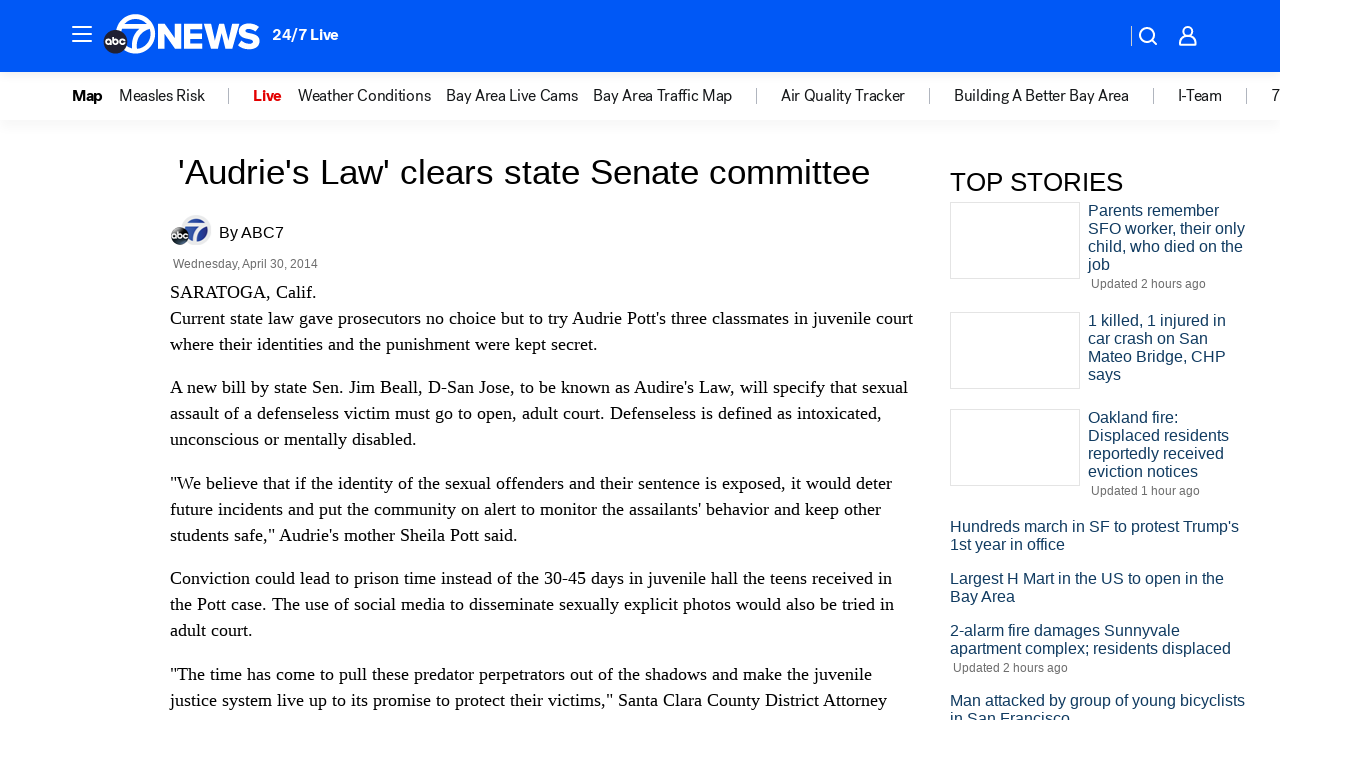

--- FILE ---
content_type: application/javascript
request_url: https://prod.gatekeeper.us-abc.symphony.edgedatg.go.com/vp2/ws/utils/2021/geo/video/geolocation/203/001/gt/-1.jsonp
body_size: 1077
content:
{"ver":"2021","device":"001","brand":"203","xmlns":"https://abc.go.com/vp2/ws/xmlns","user":{"allowed":true,"ip":"18.224.63.104","proxy":"hosting","bandwidth":"broadband","zipcode":"43230","city":"columbus","state":"oh","country":"usa","isp":"amazon technologies inc.","distributionChannel":"2","org":"amazon technologies inc.","useragent":"Mozilla/5.0 (Macintosh; Intel Mac OS X 10_15_7) AppleWebKit/537.36 (KHTML, like Gecko) Chrome/131.0.0.0 Safari/537.36; ClaudeBot/1.0; +claudebot@anthropic.com)","time":"Wed, 21 Jan 2026 03:38:48 -0500","xff":{"ip":"18.224.63.104, 18.68.21.119, 172.18.78.12"},"id":"360288D1-90C0-48AA-94B4-4755FF070523"},"affiliates":{"affiliate":[{"name":"WSYX","logo":"https://cdn1.edgedatg.com/aws/v2/abc/Live/video/13877091/1ba6f58005365daed202fccf8ab4df07/284x160-Q75_1ba6f58005365daed202fccf8ab4df07.png","dma":"COLUMBUS, OH","rank":"34","id":"WSYX","event":{"url":{"callback":"event_flat_file","value":"https://liveeventsfeed.abc.go.com/wsyx.json"},"refresh":{"unit":"second","value":"300"}}}],"count":1},"server":{"time":"Wed, 21 Jan 2026 08:38:48 +0000"}}